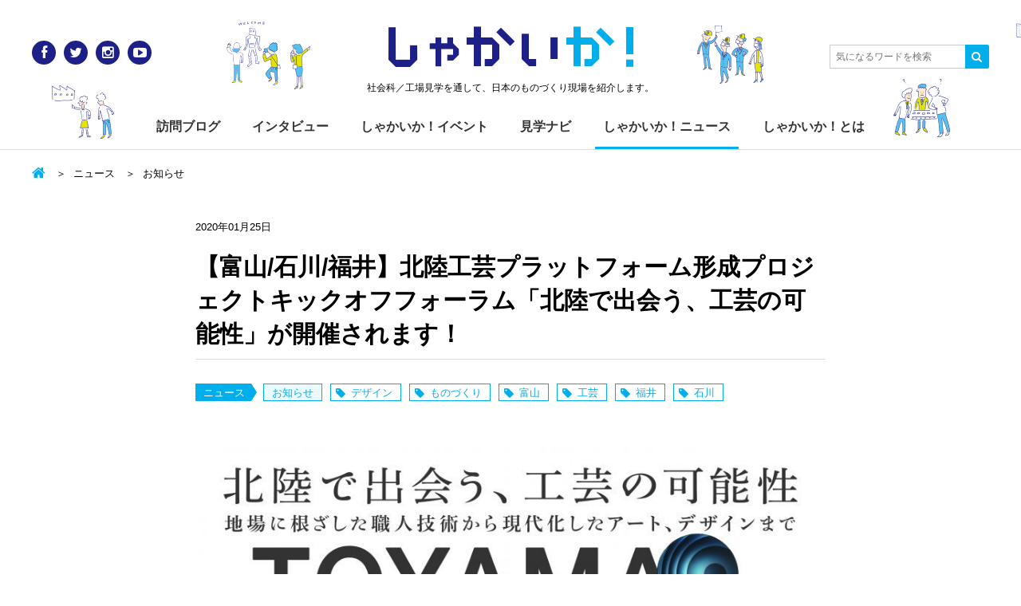

--- FILE ---
content_type: text/html; charset=UTF-8
request_url: https://www.shakaika.jp/news/info/30862/
body_size: 13128
content:
<!DOCTYPE html>
<html lang="ja">
<head>
<meta charset="utf-8">
<meta http-equiv="X-UA-Compatible" content="IE=Edge">
<meta name="viewport" content="width=device-width,initial-scale=1.0,minimum-scale=1.0,maximum-scale=1.0,user-scalable=no">

<title>【富山/石川/福井】北陸工芸プラットフォーム形成プロジェクトキックオフフォーラム「北陸で出会う、工芸の可能性」が開催されます！ | しゃかいか！</title>
<meta name='robots' content='max-image-preview:large' />

			<!-- Facebook Pixel Code -->
			<script>
			!function(f,b,e,v,n,t,s){if(f.fbq)return;n=f.fbq=function(){n.callMethod?
			n.callMethod.apply(n,arguments):n.queue.push(arguments)};if(!f._fbq)f._fbq=n;
			n.push=n;n.loaded=!0;n.version='2.0';n.queue=[];t=b.createElement(e);t.async=!0;
			t.src=v;s=b.getElementsByTagName(e)[0];s.parentNode.insertBefore(t,s)}(window,
			document,'script','https://connect.facebook.net/en_US/fbevents.js');
			fbq('init', '' );			fbq('track', 'PageView');

			</script>
			<noscript><img height="1" width="1" style="display:none"
			src="https://www.facebook.com/tr?id=&ev=PageView&noscript=1"
			/></noscript>
			<!-- DO NOT MODIFY -->
			<!-- End Facebook Pixel Code -->

			
<!-- All in One SEO Pack 2.6 by Michael Torbert of Semper Fi Web Design[241,326] -->
<meta name="description"  content="「工芸」の一大産地が結集する北陸では、地場に根ざした職人技術から現代化したアート、デザインまで、その可能性を広げる取り組みが各地で行われています。 そして、2020年8月からは北陸の工芸祭が繋がり、さらなる魅力発信を行う、北陸工芸プラットフォーム形成プロジェクトが始まります。 原研哉日本デザインセンター代表取締役、秋元雄史東京芸術大学大学美術館長・教授及び北陸工芸のキープレイヤーが参加するこのキックオフフォーラムは、北陸で出会う工芸の可能性について考え、体感するまたとない機会となるはずです。 北陸のものづくりに関心のある方は、ぜひ足を運んでみてはいかがでしょうか。 イベント名称 北陸で出会う、工芸の可能性" />

<link rel="canonical" href="https://www.shakaika.jp/news/info/30862/" />
<meta property="og:title" content="【富山/石川/福井】北陸工芸プラットフォーム形成プロジェクトキックオフフォーラム「北陸で出会う、工芸の可能性」が開催されます！ | しゃかいか！" />
<meta property="og:type" content="article" />
<meta property="og:url" content="https://www.shakaika.jp/news/info/30862/" />
<meta property="og:image" content="https://www.shakaika.jp/wp-content/uploads/2020/01/336b17cc023c9e9e5c1b9a9bd057d4c9-849x1200.jpg" />
<meta property="og:site_name" content="しゃかいか！" />
<meta property="og:description" content="「工芸」の一大産地が結集する北陸では、地場に根ざした職人技術から現代化したアート、デザインまで、その可能性を広げる取り組みが各地で行われています。 そして、2020年8月からは北陸の工芸祭が繋がり、さらなる魅力発信を行う、北陸工芸プラットフォーム形成プロジェクトが始まります。 原研哉日本デザインセンター代表取締役、秋元雄史東京芸術大学大学美術館長・教授及び北陸工芸のキープレイヤーが参加するこのキックオフフォーラムは、北陸で出会う工芸の可能性について考え、体感するまたとない機会となるはずです。 北陸のものづくりに関心のある方は、ぜひ足を運んでみてはいかがでしょうか。 イベント名称 北陸で出会う、工芸の可能性 地場に根ざした職人技術から現代化したアート、デザインまで 開催期間 2020年2月24日（月・祝）13:00-18:00 会場 こまつ芸術劇場うらら 〒923-0921 石川県小松市土居原町7 10番地 定員 250名（参加無料） 参加申込 主催 北陸工芸プラットフォーム実行委員会 共催 金沢21世紀工芸祭実行委員会、KUTANism実行委員会、ガラスフェスタ（富山ガラス工房）、高岡クラフト市場街実行委員会、RENEW実行委員会、クラフトフェス実行委員会（予定） 主管 認定NPO法人趣都金澤 WEBサイト お問い合わせ email又はfaxの場合〉お名前、ご所属・役職、メールアドレス、お住まいをお送り下さい。 【お問合せ先】 認定NPO法人趣都金澤事務局（株式会社ノエチカ内） email: info@noetica.co.jp　fax: 076‐223‐3581" />
<meta property="article:published_time" content="2020-01-25T04:21:44Z" />
<meta property="article:modified_time" content="2020-01-25T04:24:29Z" />
<meta name="twitter:card" content="summary_large_image" />
<meta name="twitter:site" content="@shakaika_jp" />
<meta name="twitter:domain" content="http://www.shakaika.jp/" />
<meta name="twitter:title" content="【富山/石川/福井】北陸工芸プラットフォーム形成プロジェクトキックオフフォーラム「北陸で出会う、工芸の可能性」が開催されます！ | しゃかいか！" />
<meta name="twitter:description" content="「工芸」の一大産地が結集する北陸では、地場に根ざした職人技術から現代化したアート、デザインまで、その可能性を広げる取り組みが各地で行われています。 そして、2020年8月からは北陸の工芸祭が繋がり、さらなる魅力発信を行う、北陸工芸プラットフォーム形成プロジェクトが始まります。 原研哉日本デザインセンター代表取締役、秋元雄史東京芸術大学大学美術館長・教授及び北陸工芸のキープレイヤーが参加するこのキックオフフォーラムは、北陸で出会う工芸の可能性について考え、体感するまたとない機会となるはずです。 北陸のものづくりに関心のある方は、ぜひ足を運んでみてはいかがでしょうか。 イベント名称 北陸で出会う、工芸の可能性 地場に根ざした職人技術から現代化したアート、デザインまで 開催期間 2020年2月24日（月・祝）13:00-18:00 会場 こまつ芸術劇場うらら 〒923-0921 石川県小松市土居原町7 10番地 定員 250名（参加無料） 参加申込 主催 北陸工芸プラットフォーム実行委員会 共催 金沢21世紀工芸祭実行委員会、KUTANism実行委員会、ガラスフェスタ（富山ガラス工房）、高岡クラフト市場街実行委員会、RENEW実行委員会、クラフトフェス実行委員会（予定） 主管 認定NPO法人趣都金澤 WEBサイト お問い合わせ email又はfaxの場合〉お名前、ご所属・役職、メールアドレス、お住まいをお送り下さい。 【お問合せ先】 認定NPO法人趣都金澤事務局（株式会社ノエチカ内） email: info@noetica.co.jp　fax: 076‐223‐3581" />
<meta name="twitter:image" content="https://www.shakaika.jp/wp-content/uploads/2020/01/336b17cc023c9e9e5c1b9a9bd057d4c9-849x1200.jpg" />
<meta itemprop="image" content="https://www.shakaika.jp/wp-content/uploads/2020/01/336b17cc023c9e9e5c1b9a9bd057d4c9-849x1200.jpg" />
<!-- /all in one seo pack -->
<link rel='dns-prefetch' href='//s0.wp.com' />
<link rel='dns-prefetch' href='//netdna.bootstrapcdn.com' />
<link rel='dns-prefetch' href='//s.w.org' />
<link rel="alternate" type="application/rss+xml" title="しゃかいか！ &raquo; フィード" href="https://www.shakaika.jp/feed/" />
<link rel="alternate" type="application/rss+xml" title="しゃかいか！ &raquo; コメントフィード" href="https://www.shakaika.jp/comments/feed/" />
<script type="text/javascript">
window._wpemojiSettings = {"baseUrl":"https:\/\/s.w.org\/images\/core\/emoji\/14.0.0\/72x72\/","ext":".png","svgUrl":"https:\/\/s.w.org\/images\/core\/emoji\/14.0.0\/svg\/","svgExt":".svg","source":{"concatemoji":"https:\/\/www.shakaika.jp\/wp-includes\/js\/wp-emoji-release.min.js?ver=6.0.11"}};
/*! This file is auto-generated */
!function(e,a,t){var n,r,o,i=a.createElement("canvas"),p=i.getContext&&i.getContext("2d");function s(e,t){var a=String.fromCharCode,e=(p.clearRect(0,0,i.width,i.height),p.fillText(a.apply(this,e),0,0),i.toDataURL());return p.clearRect(0,0,i.width,i.height),p.fillText(a.apply(this,t),0,0),e===i.toDataURL()}function c(e){var t=a.createElement("script");t.src=e,t.defer=t.type="text/javascript",a.getElementsByTagName("head")[0].appendChild(t)}for(o=Array("flag","emoji"),t.supports={everything:!0,everythingExceptFlag:!0},r=0;r<o.length;r++)t.supports[o[r]]=function(e){if(!p||!p.fillText)return!1;switch(p.textBaseline="top",p.font="600 32px Arial",e){case"flag":return s([127987,65039,8205,9895,65039],[127987,65039,8203,9895,65039])?!1:!s([55356,56826,55356,56819],[55356,56826,8203,55356,56819])&&!s([55356,57332,56128,56423,56128,56418,56128,56421,56128,56430,56128,56423,56128,56447],[55356,57332,8203,56128,56423,8203,56128,56418,8203,56128,56421,8203,56128,56430,8203,56128,56423,8203,56128,56447]);case"emoji":return!s([129777,127995,8205,129778,127999],[129777,127995,8203,129778,127999])}return!1}(o[r]),t.supports.everything=t.supports.everything&&t.supports[o[r]],"flag"!==o[r]&&(t.supports.everythingExceptFlag=t.supports.everythingExceptFlag&&t.supports[o[r]]);t.supports.everythingExceptFlag=t.supports.everythingExceptFlag&&!t.supports.flag,t.DOMReady=!1,t.readyCallback=function(){t.DOMReady=!0},t.supports.everything||(n=function(){t.readyCallback()},a.addEventListener?(a.addEventListener("DOMContentLoaded",n,!1),e.addEventListener("load",n,!1)):(e.attachEvent("onload",n),a.attachEvent("onreadystatechange",function(){"complete"===a.readyState&&t.readyCallback()})),(e=t.source||{}).concatemoji?c(e.concatemoji):e.wpemoji&&e.twemoji&&(c(e.twemoji),c(e.wpemoji)))}(window,document,window._wpemojiSettings);
</script>
<style type="text/css">
img.wp-smiley,
img.emoji {
	display: inline !important;
	border: none !important;
	box-shadow: none !important;
	height: 1em !important;
	width: 1em !important;
	margin: 0 0.07em !important;
	vertical-align: -0.1em !important;
	background: none !important;
	padding: 0 !important;
}
</style>
	<link rel='stylesheet' id='wp-block-library-css'  href='https://www.shakaika.jp/wp-includes/css/dist/block-library/style.min.css?ver=6.0.11' type='text/css' media='all' />
<style id='global-styles-inline-css' type='text/css'>
body{--wp--preset--color--black: #000000;--wp--preset--color--cyan-bluish-gray: #abb8c3;--wp--preset--color--white: #ffffff;--wp--preset--color--pale-pink: #f78da7;--wp--preset--color--vivid-red: #cf2e2e;--wp--preset--color--luminous-vivid-orange: #ff6900;--wp--preset--color--luminous-vivid-amber: #fcb900;--wp--preset--color--light-green-cyan: #7bdcb5;--wp--preset--color--vivid-green-cyan: #00d084;--wp--preset--color--pale-cyan-blue: #8ed1fc;--wp--preset--color--vivid-cyan-blue: #0693e3;--wp--preset--color--vivid-purple: #9b51e0;--wp--preset--gradient--vivid-cyan-blue-to-vivid-purple: linear-gradient(135deg,rgba(6,147,227,1) 0%,rgb(155,81,224) 100%);--wp--preset--gradient--light-green-cyan-to-vivid-green-cyan: linear-gradient(135deg,rgb(122,220,180) 0%,rgb(0,208,130) 100%);--wp--preset--gradient--luminous-vivid-amber-to-luminous-vivid-orange: linear-gradient(135deg,rgba(252,185,0,1) 0%,rgba(255,105,0,1) 100%);--wp--preset--gradient--luminous-vivid-orange-to-vivid-red: linear-gradient(135deg,rgba(255,105,0,1) 0%,rgb(207,46,46) 100%);--wp--preset--gradient--very-light-gray-to-cyan-bluish-gray: linear-gradient(135deg,rgb(238,238,238) 0%,rgb(169,184,195) 100%);--wp--preset--gradient--cool-to-warm-spectrum: linear-gradient(135deg,rgb(74,234,220) 0%,rgb(151,120,209) 20%,rgb(207,42,186) 40%,rgb(238,44,130) 60%,rgb(251,105,98) 80%,rgb(254,248,76) 100%);--wp--preset--gradient--blush-light-purple: linear-gradient(135deg,rgb(255,206,236) 0%,rgb(152,150,240) 100%);--wp--preset--gradient--blush-bordeaux: linear-gradient(135deg,rgb(254,205,165) 0%,rgb(254,45,45) 50%,rgb(107,0,62) 100%);--wp--preset--gradient--luminous-dusk: linear-gradient(135deg,rgb(255,203,112) 0%,rgb(199,81,192) 50%,rgb(65,88,208) 100%);--wp--preset--gradient--pale-ocean: linear-gradient(135deg,rgb(255,245,203) 0%,rgb(182,227,212) 50%,rgb(51,167,181) 100%);--wp--preset--gradient--electric-grass: linear-gradient(135deg,rgb(202,248,128) 0%,rgb(113,206,126) 100%);--wp--preset--gradient--midnight: linear-gradient(135deg,rgb(2,3,129) 0%,rgb(40,116,252) 100%);--wp--preset--duotone--dark-grayscale: url('#wp-duotone-dark-grayscale');--wp--preset--duotone--grayscale: url('#wp-duotone-grayscale');--wp--preset--duotone--purple-yellow: url('#wp-duotone-purple-yellow');--wp--preset--duotone--blue-red: url('#wp-duotone-blue-red');--wp--preset--duotone--midnight: url('#wp-duotone-midnight');--wp--preset--duotone--magenta-yellow: url('#wp-duotone-magenta-yellow');--wp--preset--duotone--purple-green: url('#wp-duotone-purple-green');--wp--preset--duotone--blue-orange: url('#wp-duotone-blue-orange');--wp--preset--font-size--small: 13px;--wp--preset--font-size--medium: 20px;--wp--preset--font-size--large: 36px;--wp--preset--font-size--x-large: 42px;}.has-black-color{color: var(--wp--preset--color--black) !important;}.has-cyan-bluish-gray-color{color: var(--wp--preset--color--cyan-bluish-gray) !important;}.has-white-color{color: var(--wp--preset--color--white) !important;}.has-pale-pink-color{color: var(--wp--preset--color--pale-pink) !important;}.has-vivid-red-color{color: var(--wp--preset--color--vivid-red) !important;}.has-luminous-vivid-orange-color{color: var(--wp--preset--color--luminous-vivid-orange) !important;}.has-luminous-vivid-amber-color{color: var(--wp--preset--color--luminous-vivid-amber) !important;}.has-light-green-cyan-color{color: var(--wp--preset--color--light-green-cyan) !important;}.has-vivid-green-cyan-color{color: var(--wp--preset--color--vivid-green-cyan) !important;}.has-pale-cyan-blue-color{color: var(--wp--preset--color--pale-cyan-blue) !important;}.has-vivid-cyan-blue-color{color: var(--wp--preset--color--vivid-cyan-blue) !important;}.has-vivid-purple-color{color: var(--wp--preset--color--vivid-purple) !important;}.has-black-background-color{background-color: var(--wp--preset--color--black) !important;}.has-cyan-bluish-gray-background-color{background-color: var(--wp--preset--color--cyan-bluish-gray) !important;}.has-white-background-color{background-color: var(--wp--preset--color--white) !important;}.has-pale-pink-background-color{background-color: var(--wp--preset--color--pale-pink) !important;}.has-vivid-red-background-color{background-color: var(--wp--preset--color--vivid-red) !important;}.has-luminous-vivid-orange-background-color{background-color: var(--wp--preset--color--luminous-vivid-orange) !important;}.has-luminous-vivid-amber-background-color{background-color: var(--wp--preset--color--luminous-vivid-amber) !important;}.has-light-green-cyan-background-color{background-color: var(--wp--preset--color--light-green-cyan) !important;}.has-vivid-green-cyan-background-color{background-color: var(--wp--preset--color--vivid-green-cyan) !important;}.has-pale-cyan-blue-background-color{background-color: var(--wp--preset--color--pale-cyan-blue) !important;}.has-vivid-cyan-blue-background-color{background-color: var(--wp--preset--color--vivid-cyan-blue) !important;}.has-vivid-purple-background-color{background-color: var(--wp--preset--color--vivid-purple) !important;}.has-black-border-color{border-color: var(--wp--preset--color--black) !important;}.has-cyan-bluish-gray-border-color{border-color: var(--wp--preset--color--cyan-bluish-gray) !important;}.has-white-border-color{border-color: var(--wp--preset--color--white) !important;}.has-pale-pink-border-color{border-color: var(--wp--preset--color--pale-pink) !important;}.has-vivid-red-border-color{border-color: var(--wp--preset--color--vivid-red) !important;}.has-luminous-vivid-orange-border-color{border-color: var(--wp--preset--color--luminous-vivid-orange) !important;}.has-luminous-vivid-amber-border-color{border-color: var(--wp--preset--color--luminous-vivid-amber) !important;}.has-light-green-cyan-border-color{border-color: var(--wp--preset--color--light-green-cyan) !important;}.has-vivid-green-cyan-border-color{border-color: var(--wp--preset--color--vivid-green-cyan) !important;}.has-pale-cyan-blue-border-color{border-color: var(--wp--preset--color--pale-cyan-blue) !important;}.has-vivid-cyan-blue-border-color{border-color: var(--wp--preset--color--vivid-cyan-blue) !important;}.has-vivid-purple-border-color{border-color: var(--wp--preset--color--vivid-purple) !important;}.has-vivid-cyan-blue-to-vivid-purple-gradient-background{background: var(--wp--preset--gradient--vivid-cyan-blue-to-vivid-purple) !important;}.has-light-green-cyan-to-vivid-green-cyan-gradient-background{background: var(--wp--preset--gradient--light-green-cyan-to-vivid-green-cyan) !important;}.has-luminous-vivid-amber-to-luminous-vivid-orange-gradient-background{background: var(--wp--preset--gradient--luminous-vivid-amber-to-luminous-vivid-orange) !important;}.has-luminous-vivid-orange-to-vivid-red-gradient-background{background: var(--wp--preset--gradient--luminous-vivid-orange-to-vivid-red) !important;}.has-very-light-gray-to-cyan-bluish-gray-gradient-background{background: var(--wp--preset--gradient--very-light-gray-to-cyan-bluish-gray) !important;}.has-cool-to-warm-spectrum-gradient-background{background: var(--wp--preset--gradient--cool-to-warm-spectrum) !important;}.has-blush-light-purple-gradient-background{background: var(--wp--preset--gradient--blush-light-purple) !important;}.has-blush-bordeaux-gradient-background{background: var(--wp--preset--gradient--blush-bordeaux) !important;}.has-luminous-dusk-gradient-background{background: var(--wp--preset--gradient--luminous-dusk) !important;}.has-pale-ocean-gradient-background{background: var(--wp--preset--gradient--pale-ocean) !important;}.has-electric-grass-gradient-background{background: var(--wp--preset--gradient--electric-grass) !important;}.has-midnight-gradient-background{background: var(--wp--preset--gradient--midnight) !important;}.has-small-font-size{font-size: var(--wp--preset--font-size--small) !important;}.has-medium-font-size{font-size: var(--wp--preset--font-size--medium) !important;}.has-large-font-size{font-size: var(--wp--preset--font-size--large) !important;}.has-x-large-font-size{font-size: var(--wp--preset--font-size--x-large) !important;}
</style>
<link rel='stylesheet' id='contact-form-7-css'  href='https://www.shakaika.jp/wp-content/plugins/contact-form-7/includes/css/styles.css?ver=4.7' type='text/css' media='all' />
<link rel='stylesheet' id='base-css'  href='https://www.shakaika.jp/wp-content/themes/shakaika-2016/assets/css/style.css' type='text/css' media='all' />
<link rel='stylesheet' id='font-css'  href='//netdna.bootstrapcdn.com/font-awesome/4.0.3/css/font-awesome.min.css' type='text/css' media='all' />
<link rel='stylesheet' id='jetpack-widget-social-icons-styles-css'  href='https://www.shakaika.jp/wp-content/plugins/jetpack/modules/widgets/social-icons/social-icons.css?ver=20170506' type='text/css' media='all' />
<link rel='stylesheet' id='jetpack_css-css'  href='https://www.shakaika.jp/wp-content/plugins/jetpack/css/jetpack.css?ver=6.1.5' type='text/css' media='all' />
<script type='text/javascript' src='https://www.shakaika.jp/wp-includes/js/jquery/jquery.min.js?ver=3.6.0' id='jquery-core-js'></script>
<script type='text/javascript' src='https://www.shakaika.jp/wp-includes/js/jquery/jquery-migrate.min.js?ver=3.3.2' id='jquery-migrate-js'></script>
<link rel="https://api.w.org/" href="https://www.shakaika.jp/wp-json/" /><link rel="alternate" type="application/json" href="https://www.shakaika.jp/wp-json/wp/v2/news/30862" /><link rel="EditURI" type="application/rsd+xml" title="RSD" href="https://www.shakaika.jp/xmlrpc.php?rsd" />
<link rel="wlwmanifest" type="application/wlwmanifest+xml" href="https://www.shakaika.jp/wp-includes/wlwmanifest.xml" /> 
<link rel="alternate" type="application/json+oembed" href="https://www.shakaika.jp/wp-json/oembed/1.0/embed?url=https%3A%2F%2Fwww.shakaika.jp%2Fnews%2Finfo%2F30862%2F" />
<link rel="alternate" type="text/xml+oembed" href="https://www.shakaika.jp/wp-json/oembed/1.0/embed?url=https%3A%2F%2Fwww.shakaika.jp%2Fnews%2Finfo%2F30862%2F&#038;format=xml" />
<script type="text/javascript">
	window._se_plugin_version = '8.1.9';
</script>
<!-- WordPress Most Popular --><script type="text/javascript">/* <![CDATA[ */ jQuery.post("https://www.shakaika.jp/wp-admin/admin-ajax.php", { action: "wmp_update", id: 30862, token: "1ba28756eb" }); /* ]]> */</script><!-- /WordPress Most Popular -->
<link rel='dns-prefetch' href='//v0.wordpress.com'/>
<style type='text/css'>img#wpstats{display:none}</style><style>.simplemap img{max-width:none !important;padding:0 !important;margin:0 !important;}.staticmap,.staticmap img{max-width:100% !important;height:auto !important;}.simplemap .simplemap-content{display:none;}</style>
<script>var google_map_api_key = "AIzaSyAWkED5XTrdIcqIu-dz1bywzfDNSEdwtj4";</script>
<!-- BEGIN: WP Social Bookmarking Light HEAD -->


<script>
    (function (d, s, id) {
        var js, fjs = d.getElementsByTagName(s)[0];
        if (d.getElementById(id)) return;
        js = d.createElement(s);
        js.id = id;
        js.src = "//connect.facebook.net/ja_JP/sdk.js#xfbml=1&version=v2.7";
        fjs.parentNode.insertBefore(js, fjs);
    }(document, 'script', 'facebook-jssdk'));
</script>

<style type="text/css">
    .wp_social_bookmarking_light{
    border: 0 !important;
    width: 100%;
    max-width: 430px;
    margin: 0 auto;
}
.wp_social_bookmarking_light div{
    float: left !important;
    border: 0 !important;
    padding: 0 !important;
    margin: 0 5px 0px 0 !important;
    min-height: 30px !important;
    line-height: 18px !important;
    text-indent: 0 !important;
}
.wp_social_bookmarking_light img{
    border: 0 !important;
    padding: 0;
    margin: 0;
    vertical-align: top !important;
}
.wp_social_bookmarking_light_clear{
    clear: both !important;
}
#fb-root{
    display: none;
}
.wsbl_twitter{
    width: 80px;
}
.wsbl_facebook_like iframe{
    max-width: none !important;
}
.wsbl_pinterest a{
    border: 0px !important;
}
</style>
<!-- END: WP Social Bookmarking Light HEAD -->
<meta name="msapplication-tileimage" content="https://www.shakaika.jp/wp-content/themes/shakaika-2016/assets/img/touch_icon.png">
<link rel="icon" href="https://www.shakaika.jp/wp-content/themes/shakaika-2016/assets/img/favicon.png" sizes="32x32">
<link rel="icon" href="https://www.shakaika.jp/wp-content/themes/shakaika-2016/assets/img/touch_icon.png" sizes="192x192">
<link rel="apple-touch-icon-precomposed" href="https://www.shakaika.jp/wp-content/themes/shakaika-2016/assets/img/touch_icon.png">
<script>
  (function(i,s,o,g,r,a,m){i['GoogleAnalyticsObject']=r;i[r]=i[r]||function(){
  (i[r].q=i[r].q||[]).push(arguments)},i[r].l=1*new Date();a=s.createElement(o),
  m=s.getElementsByTagName(o)[0];a.async=1;a.src=g;m.parentNode.insertBefore(a,m)
  })(window,document,'script','//www.google-analytics.com/analytics.js','ga');

  ga('create', 'UA-56537022-1', 'auto');
  ga('send', 'pageview');

</script>
</head>

<body class="news-template-default single single-news postid-30862">
<div id="fb-root"></div>
<script>(function(d, s, id) {
  var js, fjs = d.getElementsByTagName(s)[0];
  if (d.getElementById(id)) return;
  js = d.createElement(s); js.id = id;
  js.src = "//connect.facebook.net/ja_JP/sdk.js#xfbml=1&version=v2.5&appId=848896638483464";
  fjs.parentNode.insertBefore(js, fjs);
}(document, 'script', 'facebook-jssdk'));</script>

<div id="wrap">
<!-- =====Header====== -->
<header id="header">
<div class="inner">
  <p class="siteLogo"><a href="/">しゃかい<span class="deco">か！</span></a></p>      <p class="siteDescription">社会科／工場見学を通して、日本のものづくり現場を紹介します。</p>
    <a class="menuBtn toggleBtn" href=""><span></span></a>
  <div class="menuList toggleArea">
    <ul id="globalNav">
      <li><a href="/blog/">訪問ブログ</a></li>
      <li><a href="/interview/">インタビュー</a></li>
      <li><a href="/event/">しゃかいか！イベント</a></li>
      <li><a href="/navi/">見学ナビ</a></li>
      <li><a href="/news/">しゃかいか！ニュース</a></li>
      <li><a href="/about/">しゃかいか！とは</a></li>
    </ul>
    <ul class="socialLink clearfix">
      <li class="socialLink_ico"><a href="https://www.facebook.com/shakaika.jp" target="_blank" title="Facebook" class="facebook"><i class="fa fa-facebook"></i></a></li>
      <li class="socialLink_ico"><a href="https://twitter.com/shakaika_jp" target="_blank" title="Twitter" class="twitter"><i class="fa fa-twitter"></i></a></li>
      <li class="socialLink_ico"><a href="http://instagram.com/shakaika.jp/" target="_blank" title="Instagram" class="instagram"><i class="fa fa-instagram"></i></a></li>
      <li class="socialLink_ico"><a href="https://www.youtube.com/user/shakaikajp" target="_blank" title="YouTube" class="youtube"><i class="fa fa-youtube-play"></i></a></li>
    </ul>
  </div><!-- /.menuArea -->

  <a class="searchBtn toggleBtn" href=""><i class="fa fa-search" title="Search"></i></a>
  <div class="searchForm toggleArea">
    <form action="https://www.shakaika.jp/">
      <input class="searchForm_text" type="text" placeholder="気になるワードを検索" value="" name="s" id="s">
      <input type="hidden" name="post_type[]" value="post">
      <input type="hidden" name="post_type[]" value="navi">
      <input type="hidden" name="post_type[]" value="news">
      <input type="hidden" name="post_type[]" value="event">
      <input type="hidden" name="post_type[]" value="interview">
      <button class="searchForm_submit" type="submit"><i class="fa fa-search"></i></button>
    </form>
  </div><!-- /.searchForm -->
</div>
</header>
<!-- ==== /Header==== -->




<main id="container" class="clearfix">
  <div class="inner">
    <div id="contents">
  <ul class="breadcrumb">
    <li class="breadcrumb_home"><a href="https://www.shakaika.jp/"></a></li>

          <li><a href="/news/">ニュース</a></li>
          <li><a href="https://www.shakaika.jp/news/info/">お知らせ</a></li>
    
      </ul>
    <article class="post">

        <div class="post_head">
      <time datetime="2020-01-25" class="post_date">2020年01月25日</time>
          </div>
    
    <h1 class="post_title-l">【富山/石川/福井】北陸工芸プラットフォーム形成プロジェクトキックオフフォーラム「北陸で出会う、工芸の可能性」が開催されます！</h1>  <div class="labels">
    <ul>
      <li class="label_parent"><a href="/news/">ニュース</a></li><li class="label-link"><a href="https://www.shakaika.jp/news/info/">お知らせ</a></li><li class="label_tag"><a href="https://www.shakaika.jp/news/tag/%e3%83%87%e3%82%b6%e3%82%a4%e3%83%b3/">デザイン</a></li><li class="label_tag"><a href="https://www.shakaika.jp/news/tag/%e3%82%82%e3%81%ae%e3%81%a5%e3%81%8f%e3%82%8a/">ものづくり</a></li><li class="label_tag"><a href="https://www.shakaika.jp/news/tag/%e5%af%8c%e5%b1%b1/">富山</a></li><li class="label_tag"><a href="https://www.shakaika.jp/news/tag/%e5%b7%a5%e8%8a%b8/">工芸</a></li><li class="label_tag"><a href="https://www.shakaika.jp/news/tag/%e7%a6%8f%e4%ba%95/">福井</a></li><li class="label_tag"><a href="https://www.shakaika.jp/news/tag/%e7%9f%b3%e5%b7%9d/">石川</a></li>    </ul>

      </div>
  <div class="post_free"><div class="markdown"><img class="alignnone size-medium wp-image-30863" src="https://www.shakaika.jp/wp-content/plugins/jetpack/modules/lazy-images/images/1x1.trans.gif" alt width="849" height="1200" data-lazy-src="https://www.shakaika.jp/wp-content/uploads/2020/01/336b17cc023c9e9e5c1b9a9bd057d4c9-849x1200.jpg"><noscript><img class="alignnone size-medium wp-image-30863" src="https://www.shakaika.jp/wp-content/uploads/2020/01/336b17cc023c9e9e5c1b9a9bd057d4c9-849x1200.jpg" alt="" width="849" height="1200" /></noscript>
<p>「工芸」の一大産地が結集する北陸では、地場に根ざした職人技術から現代化したアート、デザインまで、その可能性を広げる取り組みが各地で行われています。</p>
<p>そして、2020年8月からは北陸の工芸祭が繋がり、さらなる魅力発信を行う、北陸工芸プラットフォーム形成プロジェクトが始まります。</p>
<p>原研哉日本デザインセンター代表取締役、秋元雄史東京芸術大学大学美術館長・教授及び北陸工芸のキープレイヤーが参加するこのキックオフフォーラムは、北陸で出会う工芸の可能性について考え、体感するまたとない機会となるはずです。</p>
<p>北陸のものづくりに関心のある方は、ぜひ足を運んでみてはいかがでしょうか。</p>
<table>
<tbody>
<tr>
<th scope="row">イベント名称</th>
<td> 北陸で出会う、工芸の可能性<br>
地場に根ざした職人技術から現代化したアート、デザインまで</td>
</tr>
<tr>
<th scope="row">開催期間</th>
<td>2020年2月24日（月・祝）13:00-18:00</td>
</tr>
<tr>
<th scope="row">会場</th>
<td>こまつ芸術劇場うらら<br>

〒923-0921<br>

石川県小松市土居原町7 10番地</td>
</tr>
<tr>
<th scope="row">定員</th>
<td>250名（参加無料）</td>
</tr>
<tr>
<th scope="row">参加申込</th>
<td><a href="https://forms.gle/DgFa942WK7yjmZ9Y9" target="_blank" rel="noopener noreferrer">https://forms.gle/DgFa942WK7yjmZ9Y9</a></td>
</tr>
<tr>
<th scope="“row&quot;">主催</th>
<td> 北陸工芸プラットフォーム実行委員会</td>
</tr>
<tr>
<th scope="“row&quot;">共催</th>
<td> 金沢21世紀工芸祭実行委員会、KUTANism実行委員会、ガラスフェスタ（富山ガラス工房）、高岡クラフト市場街実行委員会、RENEW実行委員会、クラフトフェス実行委員会（予定）</td>
</tr>
<tr>
<th scope="“row&quot;">主管</th>
<td> 認定NPO法人趣都金澤</td>
</tr>
<tr>
<th scope="row">WEBサイト</th>
<td> <a href="https://www.facebook.com/hokurikukogei/" target="_blank" rel="noopener noreferrer">https://www.facebook.com/hokurikukogei/</a></td>
</tr>
<tr>
<th scope="row">お問い合わせ</th>
<td> email又はfaxの場合〉お名前、ご所属・役職、メールアドレス、お住まいをお送り下さい。<br>

【お問合せ先】 認定NPO法人趣都金澤事務局（株式会社ノエチカ内）<br>

email: info@noetica.co.jp　fax: 076‐223‐3581</td>
</tr>
</tbody>
</table></div></div>
    <p class="title-m">関連するキーワード</p>  <div class="labels">
    <ul>
      <li class="label_parent"><a href="/news/">ニュース</a></li><li class="label-link"><a href="https://www.shakaika.jp/news/info/">お知らせ</a></li><li class="label_tag"><a href="https://www.shakaika.jp/news/tag/%e3%83%87%e3%82%b6%e3%82%a4%e3%83%b3/">デザイン</a></li><li class="label_tag"><a href="https://www.shakaika.jp/news/tag/%e3%82%82%e3%81%ae%e3%81%a5%e3%81%8f%e3%82%8a/">ものづくり</a></li><li class="label_tag"><a href="https://www.shakaika.jp/news/tag/%e5%af%8c%e5%b1%b1/">富山</a></li><li class="label_tag"><a href="https://www.shakaika.jp/news/tag/%e5%b7%a5%e8%8a%b8/">工芸</a></li><li class="label_tag"><a href="https://www.shakaika.jp/news/tag/%e7%a6%8f%e4%ba%95/">福井</a></li><li class="label_tag"><a href="https://www.shakaika.jp/news/tag/%e7%9f%b3%e5%b7%9d/">石川</a></li>    </ul>

      </div>
    <div class="share">
    <p class="share_title"><span>この記事をシェアする</span></p>
    <div class='wp_social_bookmarking_light'>
            <div class="wsbl_facebook_like"><div id="fb-root"></div><div class="fb-like" data-href="" data-layout="button_count" data-action="like" data-width="100" data-share="false" data-show_faces="false" ></div></div>
            <div class="wsbl_twitter"><a href="https://twitter.com/share" class="twitter-share-button" data-url="" data-text="">Tweet</a></div>
            <div class="wsbl_hatena_button"><a href="//b.hatena.ne.jp/entry/" class="hatena-bookmark-button" data-hatena-bookmark-title="" data-hatena-bookmark-layout="simple-balloon" title="このエントリーをはてなブックマークに追加"> <img src="//b.hatena.ne.jp/images/entry-button/button-only@2x.png" alt="このエントリーをはてなブックマークに追加" width="20" height="20" style="border: none;" /></a><script type="text/javascript" src="//b.hatena.ne.jp/js/bookmark_button.js" charset="utf-8" async="async"></script></div>
            <div class="wsbl_pocket"><a href="https://getpocket.com/save" class="pocket-btn" data-lang="en" data-save-url="" data-pocket-count="none" data-pocket-align="left" >Pocket</a><script type="text/javascript">!function(d,i){if(!d.getElementById(i)){var j=d.createElement("script");j.id=i;j.src="https://widgets.getpocket.com/v1/j/btn.js?v=1";var w=d.getElementById(i);d.body.appendChild(j);}}(document,"pocket-btn-js");</script></div>
            <div class="wsbl_line"><a href='http://line.me/R/msg/text/?%0D%0A' title='LINEで送る' rel=nofollow class='wp_social_bookmarking_light_a' ><img src='https://www.shakaika.jp/wp-content/plugins/wp-social-bookmarking-light/public/images/line88x20.png' alt='LINEで送る' title='LINEで送る' width='88' height='20' class='wp_social_bookmarking_light_img' /></a></div>
    </div>
<br class='wp_social_bookmarking_light_clear' />
  </div>
  </article>


    <section class="postNew cards-1column">
      <h2 class="title-m">最新ニュース</h2>
      <article class="card">
  <a href="https://www.shakaika.jp/news/info/41017/">
    <img width="509" height="382" src="https://www.shakaika.jp/wp-content/plugins/jetpack/modules/lazy-images/images/1x1.trans.gif" class="card_thumbnail wp-post-image" alt="" loading="lazy" data-lazy-src="https://www.shakaika.jp/wp-content/uploads/2025/11/AAM30_03-509x382.jpg" data-lazy-srcset="https://www.shakaika.jp/wp-content/uploads/2025/11/AAM30_03-509x382.jpg 509w, https://www.shakaika.jp/wp-content/uploads/2025/11/AAM30_03-1200x900.jpg 1200w, https://www.shakaika.jp/wp-content/uploads/2025/11/AAM30_03-1536x1152.jpg 1536w, https://www.shakaika.jp/wp-content/uploads/2025/11/AAM30_03.jpg 2000w" data-lazy-sizes="(max-width: 509px) 100vw, 509px" />
        <div class="post_head">
      <time datetime="2025-11-18" class="card_date">2025年11月18日</time>
          </div>
    
    <h3 class="card_title">エイブル・アート・ムーブメント30周年。これからの社会をひらく対話と実践を考える3日間「Space for the Next Things」開催</h3>

    <p class="card_excerpt">1995年に提唱された「エイブル・アート・ムーブメント」は、障害のあるなしにかかわらず、社会的に弱い立場にある人のニーズから社会の...</p>    <ul class="card_meta">
      <li class="label_parent">ニュース</li>

              <li class="label">お知らせ</li>
          </ul>
  </a>
</article>
<article class="card">
  <a href="https://www.shakaika.jp/news/info/41004/">
    <img width="573" height="382" src="https://www.shakaika.jp/wp-content/plugins/jetpack/modules/lazy-images/images/1x1.trans.gif" class="card_thumbnail wp-post-image" alt="" loading="lazy" data-lazy-src="https://www.shakaika.jp/wp-content/uploads/2025/11/main-1-573x382.jpg" data-lazy-srcset="https://www.shakaika.jp/wp-content/uploads/2025/11/main-1-573x382.jpg 573w, https://www.shakaika.jp/wp-content/uploads/2025/11/main-1.jpg 1200w" data-lazy-sizes="(max-width: 573px) 100vw, 573px" />
        <div class="post_head">
      <time datetime="2025-11-17" class="card_date">2025年11月17日</time>
          </div>
    
    <h3 class="card_title">【福井】越前和紙を体感する工芸宿「SUKU」が越前市今立に誕生。“和紙の産地に泊まる”という新しい旅へ</h3>

    <p class="card_excerpt">1500年続く越前和紙の産地・福井県越前市の今立（いまだて）に、越前和紙の魅力を体感できる宿泊施設「SUKU（スク）」が開業しまし...</p>    <ul class="card_meta">
      <li class="label_parent">ニュース</li>

              <li class="label">お知らせ</li>
          </ul>
  </a>
</article>
<article class="card">
  <a href="https://www.shakaika.jp/news/info/40994/">
    <img width="573" height="382" src="https://www.shakaika.jp/wp-content/plugins/jetpack/modules/lazy-images/images/1x1.trans.gif" class="card_thumbnail wp-post-image" alt="" loading="lazy" data-lazy-src="https://www.shakaika.jp/wp-content/uploads/2025/11/AKI-press-banner-573x382.png" data-lazy-srcset="https://www.shakaika.jp/wp-content/uploads/2025/11/AKI-press-banner-573x382.png 573w, https://www.shakaika.jp/wp-content/uploads/2025/11/AKI-press-banner-1200x800.png 1200w, https://www.shakaika.jp/wp-content/uploads/2025/11/AKI-press-banner-1536x1024.png 1536w, https://www.shakaika.jp/wp-content/uploads/2025/11/AKI-press-banner.png 1801w" data-lazy-sizes="(max-width: 573px) 100vw, 573px" />
        <div class="post_head">
      <time datetime="2025-11-13" class="card_date">2025年11月13日</time>
          </div>
    
    <h3 class="card_title">【広島】備後から安芸へ。瀬戸内ファクトリービュー2025、広島の新たな舞台へ（11/22～23）</h3>

    <p class="card_excerpt">広島の工場や工房をめぐり、職人の技を五感で体験するオープンファクトリーイベント「瀬戸内ファクトリービュー2025」が、11月22日...</p>    <ul class="card_meta">
      <li class="label_parent">ニュース</li>

              <li class="label">お知らせ</li>
          </ul>
  </a>
</article>
<article class="card">
  <a href="https://www.shakaika.jp/news/info/40985/">
    <img width="573" height="382" src="https://www.shakaika.jp/wp-content/plugins/jetpack/modules/lazy-images/images/1x1.trans.gif" class="card_thumbnail wp-post-image" alt="" loading="lazy" data-lazy-src="https://www.shakaika.jp/wp-content/uploads/2025/11/e868fc3b007056dd7cdae446220fab13-573x382.png" data-lazy-srcset="https://www.shakaika.jp/wp-content/uploads/2025/11/e868fc3b007056dd7cdae446220fab13-573x382.png 573w, https://www.shakaika.jp/wp-content/uploads/2025/11/e868fc3b007056dd7cdae446220fab13-1200x800.png 1200w, https://www.shakaika.jp/wp-content/uploads/2025/11/e868fc3b007056dd7cdae446220fab13-1536x1024.png 1536w, https://www.shakaika.jp/wp-content/uploads/2025/11/e868fc3b007056dd7cdae446220fab13.png 1586w" data-lazy-sizes="(max-width: 573px) 100vw, 573px" />
        <div class="post_head">
      <time datetime="2025-11-12" class="card_date">2025年11月12日</time>
          </div>
    
    <h3 class="card_title">【秋田】東北で“ひらく現場”のこれからを考える。オープンファクトリーフォーラムvol.6開催</h3>

    <p class="card_excerpt">ものづくりの現場をひらき、地域とともに未来をつくる「オープンファクトリー」。その新たな可能性を探るフォーラムが、12月4日（木）に...</p>    <ul class="card_meta">
      <li class="label_parent">ニュース</li>

              <li class="label">お知らせ</li>
          </ul>
  </a>
</article>
<article class="card">
  <a href="https://www.shakaika.jp/news/info/40986/">
    <img width="585" height="329" src="https://www.shakaika.jp/wp-content/plugins/jetpack/modules/lazy-images/images/1x1.trans.gif" class="card_thumbnail wp-post-image" alt="" loading="lazy" data-lazy-src="https://www.shakaika.jp/wp-content/uploads/2025/11/IMG_5142-585x329.jpg" data-lazy-srcset="https://www.shakaika.jp/wp-content/uploads/2025/11/IMG_5142-585x329.jpg 585w, https://www.shakaika.jp/wp-content/uploads/2025/11/IMG_5142-1200x675.jpg 1200w, https://www.shakaika.jp/wp-content/uploads/2025/11/IMG_5142.jpg 1280w" data-lazy-sizes="(max-width: 585px) 100vw, 585px" />
        <div class="post_head">
      <time datetime="2025-11-11" class="card_date">2025年11月11日</time>
          </div>
    
    <h3 class="card_title">【大阪】“働く”が見えるまち、いばらき。オープンカンパニー「いばらき、クルクル。」12/5～6開催！</h3>

    <p class="card_excerpt">―茨木市内14社が一斉に現場をひらく、まちと企業をつなぐ2日間― 「企業とまちのミライをひらく」をコンセプトに、茨木市内の企業が自...</p>    <ul class="card_meta">
      <li class="label_parent">ニュース</li>

              <li class="label">お知らせ</li>
          </ul>
  </a>
</article>
    </section>
        <section class="postNew cards-1column">
      <h2 class="title-m">最新訪問ブログ</h2>
      <article class="card">
  <a href="https://www.shakaika.jp/blog/40656/tessei/">
    <img width="573" height="382" src="https://www.shakaika.jp/wp-content/plugins/jetpack/modules/lazy-images/images/1x1.trans.gif" class="card_thumbnail wp-post-image" alt="" loading="lazy" data-lazy-src="https://www.shakaika.jp/wp-content/uploads/2025/09/DSA05056-573x382.jpg" data-lazy-srcset="https://www.shakaika.jp/wp-content/uploads/2025/09/DSA05056-573x382.jpg 573w, https://www.shakaika.jp/wp-content/uploads/2025/09/DSA05056.jpg 1200w" data-lazy-sizes="(max-width: 573px) 100vw, 573px" />
        <div class="post_head">
      <time datetime="2025-09-25" class="card_date">2025年09月25日</time>
          </div>
    
    <h3 class="card_title">新幹線清掃の現場に潜入！磨き抜かれた技術とチームワークが起こす「7分間の奇跡」の舞台裏</h3>

    <p class="card_excerpt">目にもとまらぬスピードで繰り広げられる、新幹線の清掃。 ホームでその様子を見かけて、窓越しに思わず目で追ってしまった…。そんな経験...</p>    <ul class="card_meta">
      <li class="label_parent">訪問ブログ</li>

          </ul>
  </a>
</article>
<article class="card">
  <a href="https://www.shakaika.jp/blog/40521/fujiwaraprinting02/">
    <img width="573" height="382" src="https://www.shakaika.jp/wp-content/plugins/jetpack/modules/lazy-images/images/1x1.trans.gif" class="card_thumbnail wp-post-image" alt="" loading="lazy" data-lazy-src="https://www.shakaika.jp/wp-content/uploads/2025/09/DSA04536-573x382.jpg" data-lazy-srcset="https://www.shakaika.jp/wp-content/uploads/2025/09/DSA04536-573x382.jpg 573w, https://www.shakaika.jp/wp-content/uploads/2025/09/DSA04536.jpg 1200w" data-lazy-sizes="(max-width: 573px) 100vw, 573px" />
        <div class="post_head">
      <time datetime="2025-09-16" class="card_date">2025年09月16日</time>
          </div>
    
    <h3 class="card_title">「めんどうなこと」だから、やる。印刷のお祭り“心刷祭”が映し出す藤原印刷の信念</h3>

    <p class="card_excerpt">長野県松本市の印刷会社・藤原印刷が開催する、印刷のお祭り「心刷祭（しんさつさい）」。 ふだんは立ち入ることのできない印刷工場の見学...</p>    <ul class="card_meta">
      <li class="label_parent">訪問ブログ</li>

          </ul>
  </a>
</article>
<article class="card">
  <a href="https://www.shakaika.jp/blog/40512/fujiwaraprinting01/">
    <img width="573" height="382" src="https://www.shakaika.jp/wp-content/plugins/jetpack/modules/lazy-images/images/1x1.trans.gif" class="card_thumbnail wp-post-image" alt="" loading="lazy" data-lazy-src="https://www.shakaika.jp/wp-content/uploads/2025/09/DSA01341-573x382.jpg" data-lazy-srcset="https://www.shakaika.jp/wp-content/uploads/2025/09/DSA01341-573x382.jpg 573w, https://www.shakaika.jp/wp-content/uploads/2025/09/DSA01341.jpg 1200w" data-lazy-sizes="(max-width: 573px) 100vw, 573px" />
        <div class="post_head">
      <time datetime="2025-09-16" class="card_date">2025年09月16日</time>
          </div>
    
    <h3 class="card_title">つくる人・ひらく人・たのしむ人、多彩な人が交わる印刷のお祭り「心刷祭」の熱に包まれてきた</h3>

    <p class="card_excerpt">「印刷」と聞いて、どんなことを思い浮かべますか？ インクのにおい、印刷機の音、刷りたての紙の熱さ。印刷の醍醐味ともいえるそんな感覚...</p>    <ul class="card_meta">
      <li class="label_parent">訪問ブログ</li>

          </ul>
  </a>
</article>
<article class="card">
  <a href="https://www.shakaika.jp/blog/40359/saidasekizai/">
    <img width="573" height="382" src="https://www.shakaika.jp/wp-content/plugins/jetpack/modules/lazy-images/images/1x1.trans.gif" class="card_thumbnail wp-post-image" alt="" loading="lazy" data-lazy-src="https://www.shakaika.jp/wp-content/uploads/2025/07/01_250723_sha_saida_AM309454-573x382.jpg" data-lazy-srcset="https://www.shakaika.jp/wp-content/uploads/2025/07/01_250723_sha_saida_AM309454-573x382.jpg 573w, https://www.shakaika.jp/wp-content/uploads/2025/07/01_250723_sha_saida_AM309454-1200x800.jpg 1200w, https://www.shakaika.jp/wp-content/uploads/2025/07/01_250723_sha_saida_AM309454-1536x1024.jpg 1536w, https://www.shakaika.jp/wp-content/uploads/2025/07/01_250723_sha_saida_AM309454.jpg 2048w" data-lazy-sizes="(max-width: 573px) 100vw, 573px" />
        <div class="post_head">
      <time datetime="2025-07-28" class="card_date">2025年07月28日</time>
          </div>
    
    <h3 class="card_title">海外ワークショップから地元・亀岡のツアーまで！「齋田石材店」が親子で繋ぐ、京石工芸品のバトン</h3>

    <p class="card_excerpt">「カンカンカンカンカンカン」 一定のリズムを軽快に刻む、澄んだ高音が響くこちらの工房。 京都府亀岡市にある「齋田石材店」さんにやっ...</p>    <ul class="card_meta">
      <li class="label_parent">訪問ブログ</li>

          </ul>
  </a>
</article>
<article class="card">
  <a href="https://www.shakaika.jp/blog/40279/airwater/">
    <img width="573" height="382" src="https://www.shakaika.jp/wp-content/plugins/jetpack/modules/lazy-images/images/1x1.trans.gif" class="card_thumbnail wp-post-image" alt="" loading="lazy" data-lazy-src="https://www.shakaika.jp/wp-content/uploads/2025/07/noname-1-573x382.jpg" data-lazy-srcset="https://www.shakaika.jp/wp-content/uploads/2025/07/noname-1-573x382.jpg 573w, https://www.shakaika.jp/wp-content/uploads/2025/07/noname-1.jpg 1200w" data-lazy-sizes="(max-width: 573px) 100vw, 573px" />
        <div class="post_head">
      <time datetime="2025-07-16" class="card_date">2025年07月16日</time>
          </div>
    
    <h3 class="card_title">“つながり”が育む未来。北海道にイノベーションの風を巻き起こす「エア・ウォーターの森」</h3>

    <p class="card_excerpt">2024年12月。住宅街が広がる札幌・桑園エリアに突然現れた、ひときわ目を惹くガラス張りの建物。 これ、なんの建物だと思いますか？...</p>    <ul class="card_meta">
      <li class="label_parent">訪問ブログ</li>

          </ul>
  </a>
</article>
    </section>
    <div class="searchNav searchNav-category">
<h3 class="searchNav_title">カテゴリーから探す</h3><ul class="searchNav-category_list clearfix">	<li class="cat-item cat-item-828"><a href="https://www.shakaika.jp/news/info/">お知らせ</a>
</li>
	<li class="cat-item cat-item-829"><a href="https://www.shakaika.jp/news/topics/">トピックス</a>
</li>
</ul></div>


  <div class="searchNav searchNav-tags">
    <h3 class="searchNav_title">キーワードから探す</h3>
    <div class="searchNav-tags_list">
      <span class="label_tag"><a href="https://www.shakaika.jp/news/tag/%e5%b7%a5%e8%8a%b8/" class="tag-cloud-link tag-link-1413 tag-link-position-1" style="font-size: 1.3rem;" aria-label="工芸 (56個の項目)">工芸</a></span><span class="label_tag"><a href="https://www.shakaika.jp/news/tag/%e5%8f%b0%e6%9d%b1%e5%8c%ba/" class="tag-cloud-link tag-link-1304 tag-link-position-2" style="font-size: 1.3rem;" aria-label="台東区 (5個の項目)">台東区</a></span><span class="label_tag"><a href="https://www.shakaika.jp/news/tag/jamstec/" class="tag-cloud-link tag-link-1270 tag-link-position-3" style="font-size: 1.3rem;" aria-label="JAMSTEC (5個の項目)">JAMSTEC</a></span><span class="label_tag"><a href="https://www.shakaika.jp/news/tag/%e5%b8%83%e5%8d%9a/" class="tag-cloud-link tag-link-1128 tag-link-position-4" style="font-size: 1.3rem;" aria-label="布博 (5個の項目)">布博</a></span><span class="label_tag"><a href="https://www.shakaika.jp/news/tag/%e3%83%95%e3%82%a1%e3%83%83%e3%82%b7%e3%83%a7%e3%83%b3/" class="tag-cloud-link tag-link-1468 tag-link-position-5" style="font-size: 1.3rem;" aria-label="ファッション (4個の項目)">ファッション</a></span><span class="label_tag"><a href="https://www.shakaika.jp/news/tag/%e6%b7%a1%e8%b7%af%e5%b3%b6/" class="tag-cloud-link tag-link-1043 tag-link-position-6" style="font-size: 1.3rem;" aria-label="淡路島 (3個の項目)">淡路島</a></span><span class="label_tag"><a href="https://www.shakaika.jp/news/tag/beams-japan/" class="tag-cloud-link tag-link-1527 tag-link-position-7" style="font-size: 1.3rem;" aria-label="BEAMS JAPAN (1個の項目)">BEAMS JAPAN</a></span><span class="label_tag"><a href="https://www.shakaika.jp/news/tag/%e6%96%99%e7%90%86%e5%b8%b3/" class="tag-cloud-link tag-link-1214 tag-link-position-8" style="font-size: 1.3rem;" aria-label="料理帳 (1個の項目)">料理帳</a></span><span class="label_tag"><a href="https://www.shakaika.jp/news/tag/%e8%8d%92%e7%89%a9/" class="tag-cloud-link tag-link-1091 tag-link-position-9" style="font-size: 1.3rem;" aria-label="荒物 (1個の項目)">荒物</a></span><span class="label_tag"><a href="https://www.shakaika.jp/news/tag/%e3%81%bb%e3%81%97%e3%81%84%e3%82%82/" class="tag-cloud-link tag-link-1070 tag-link-position-10" style="font-size: 1.3rem;" aria-label="ほしいも (1個の項目)">ほしいも</a></span>    </div>
  </div>


  <p class="archiveNav back"><a href="/news/" class="btn btn-large btn-back">ニュース一覧へもどる</a></p>
    </div><!-- /#contents -->
  </div>
</main>
<!-- ==== /Container==== -->

<!-- =====Footer====== -->
<footer id="footer">
  <div class="footerUtility">
  <div class="inner">
    <div class="navArea clearfix">
      <div class="navArea_logo">
        <p class="siteLogo"><a href="/">しゃかい<span class="deco">か！</span></a></p>
        <p class="siteDescription">社会科／工場見学を通して、<br>日本のものづくり現場を紹介します。</p>
      </div>
      <ul class="navArea_list">
        <li><a href="/blog/">訪問ブログ</a></li>
        <li><a href="/interview/">インタビュー</a></li>
        <li><a href="/event/">しゃかいか！イベント</a></li>
        <li><a href="/navi/">見学ナビ</a></li>
        <li><a href="/news/">しゃかいか！ニュース</a></li>
        <li><a href="/about/">しゃかいか！とは</a></li>
      </ul>
    </div><!-- /.navArea -->

    <div class="snsArea clearfix">
      <!--<div class="snsArea_box fb">
        <div class="fb-page" data-href="https://www.facebook.com/shakaika.jp/" data-tabs="timeline" data-width="345" data-height="200" data-small-header="false" data-adapt-container-width="true" data-hide-cover="false" data-show-facepile="true"><div class="fb-xfbml-parse-ignore"><blockquote cite="https://www.facebook.com/shakaika.jp/"><a href="https://www.facebook.com/shakaika.jp/">しゃかいか！</a></blockquote></div></div>-->
      </div><!-- /.snsArea_box -->
      <div class="snsArea_box tw">
        <a class="twitter-timeline" href="https://twitter.com/shakaika_jp" data-widget-id="532482030546583552" width="345" height="200">@shakaika_jpさんのツイート</a>
        <script>!function(d,s,id){var js,fjs=d.getElementsByTagName(s)[0],p=/^http:/.test(d.location)?'http':'https';if(!d.getElementById(id)){js=d.createElement(s);js.id=id;js.src=p+"://platform.twitter.com/widgets.js";fjs.parentNode.insertBefore(js,fjs);}}(document,"script","twitter-wjs");</script>
      </div><!-- /.snsArea_box -->
    </div><!-- /.snsArea -->
  </div>
  </div><!-- /.footerUtility -->

  <div class="footerAbout">
  <div class="inner">
    <ul class="footerAbout_link">
      <li><a href="/inquiry/">お問い合わせ</a></li>
      <li><a href="/about/#company">運営会社</a></li>
      <li><a href="/privacy/">プライバシーポリシー</a></li>
    </ul>
    <p class="footerAbout_copyright">
      <small>&copy; <a href="https://www.shakaika.jp">shakaika</a>. all rights reserved.</small>
    </p>
  </div>
  </div><!-- /.footerAbout -->

</footer>
<!-- ==== /Footer==== -->
</div><!-- /#wrap -->

	<div style="display:none">
	</div>

<!-- BEGIN: WP Social Bookmarking Light FOOTER -->
    <script>!function(d,s,id){var js,fjs=d.getElementsByTagName(s)[0],p=/^http:/.test(d.location)?'http':'https';if(!d.getElementById(id)){js=d.createElement(s);js.id=id;js.src=p+'://platform.twitter.com/widgets.js';fjs.parentNode.insertBefore(js,fjs);}}(document, 'script', 'twitter-wjs');</script>


<!-- END: WP Social Bookmarking Light FOOTER -->
<script type='text/javascript' src='https://www.shakaika.jp/wp-content/plugins/contact-form-7/includes/js/jquery.form.min.js?ver=3.51.0-2014.06.20' id='jquery-form-js'></script>
<script type='text/javascript' id='contact-form-7-js-extra'>
/* <![CDATA[ */
var _wpcf7 = {"recaptcha":{"messages":{"empty":"\u3042\u306a\u305f\u304c\u30ed\u30dc\u30c3\u30c8\u3067\u306f\u306a\u3044\u3053\u3068\u3092\u8a3c\u660e\u3057\u3066\u304f\u3060\u3055\u3044\u3002"}}};
/* ]]> */
</script>
<script type='text/javascript' src='https://www.shakaika.jp/wp-content/plugins/contact-form-7/includes/js/scripts.js?ver=4.7' id='contact-form-7-js'></script>
<script type='text/javascript' src='https://s0.wp.com/wp-content/js/devicepx-jetpack.js?ver=202547' id='devicepx-js'></script>
<script type='text/javascript' src='https://www.shakaika.jp/wp-content/themes/shakaika-2016/assets/js/script.js' id='js-common-js'></script>
<script type='text/javascript' src='https://www.shakaika.jp/wp-content/plugins/jetpack/_inc/build/lazy-images/js/lazy-images.min.js?ver=6.1.5' id='jetpack-lazy-images-js'></script>
<script type='text/javascript' id='fca_pc_client_js-js-extra'>
/* <![CDATA[ */
var fcaPcEvents = [];
var fcaPcDebug = {"debug":""};
var fcaPcPost = {"title":"\u3010\u5bcc\u5c71\/\u77f3\u5ddd\/\u798f\u4e95\u3011\u5317\u9678\u5de5\u82b8\u30d7\u30e9\u30c3\u30c8\u30d5\u30a9\u30fc\u30e0\u5f62\u6210\u30d7\u30ed\u30b8\u30a7\u30af\u30c8\u30ad\u30c3\u30af\u30aa\u30d5\u30d5\u30a9\u30fc\u30e9\u30e0\u300c\u5317\u9678\u3067\u51fa\u4f1a\u3046\u3001\u5de5\u82b8\u306e\u53ef\u80fd\u6027\u300d\u304c\u958b\u50ac\u3055\u308c\u307e\u3059\uff01","type":"news","id":"30862","categories":[],"utm_support":"","user_parameters":"","edd_delay":"0","woo_delay":"0","edd_enabled":"","woo_enabled":"","video_enabled":""};
/* ]]> */
</script>
<script type='text/javascript' src='https://www.shakaika.jp/wp-content/plugins/facebook-conversion-pixel/pixel-cat.min.js?ver=2.5.6' id='fca_pc_client_js-js'></script>
<script type='text/javascript' src='https://www.shakaika.jp/wp-content/plugins/facebook-conversion-pixel/video.compiled.js?ver=6.0.11' id='fca_pc_video_js-js'></script>
<script type='text/javascript' src='https://stats.wp.com/e-202547.js' async='async' defer='defer'></script>
<script type='text/javascript'>
	_stq = window._stq || [];
	_stq.push([ 'view', {v:'ext',j:'1:6.1.5',blog:'104193997',post:'30862',tz:'9',srv:'www.shakaika.jp'} ]);
	_stq.push([ 'clickTrackerInit', '104193997', '30862' ]);
</script>

</body>
</html>
